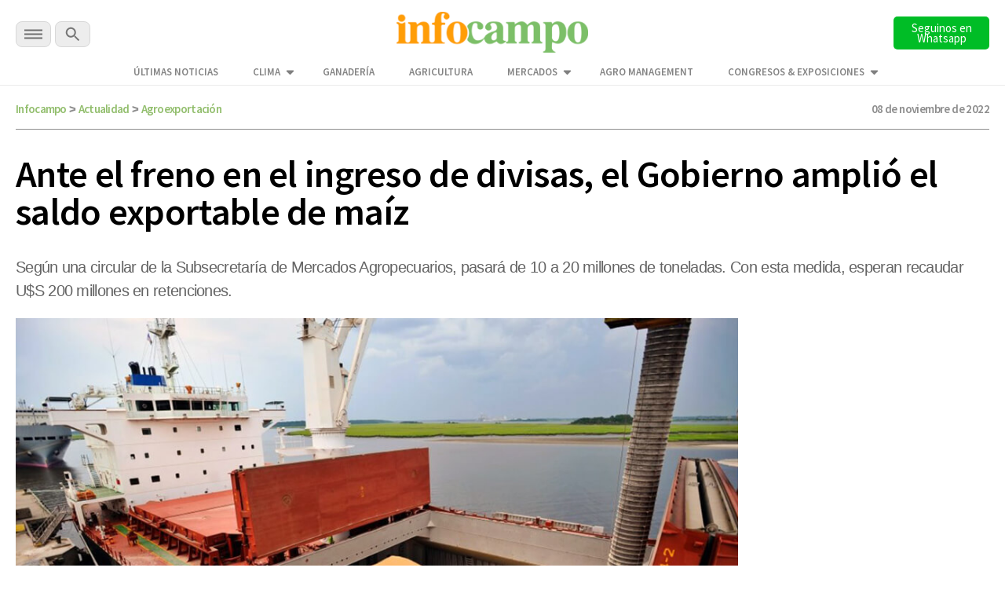

--- FILE ---
content_type: text/html; charset=UTF-8
request_url: https://www.infocampo.com.ar/ante-el-freno-en-el-ingreso-de-divisas-el-gobierno-amplio-el-saldo-de-exportable-de-maiz/
body_size: 17477
content:

<!doctype html>

<!--[if lt IE 7]><html lang="es-AR" class="no-js lt-ie9 lt-ie8 lt-ie7"><![endif]-->
<!--[if (IE 7)&!(IEMobile)]><html lang="es-AR" class="no-js lt-ie9 lt-ie8"><![endif]-->
<!--[if (IE 8)&!(IEMobile)]><html lang="es-AR" class="no-js lt-ie9"><![endif]-->
<!--[if gt IE 8]><!--> <html lang="es-AR" class="no-js"><!--<![endif]-->

  <head>
    <title>      
      Ante el freno en el ingreso de divisas, el Gobierno amplió el saldo exportable de maíz | Infocampo  
    </title>

    <script src="https://analytics.ahrefs.com/analytics.js" data-key="WiDEQ/Wu8raQ6XZG39Y1UQ" async></script>

    <meta charset="utf-8">
    <meta name="google-site-verification" content="DIsacFfuDhD2osPfdjEgdijaUEriw6NSIrAg5Y3WH5s" />
    <meta http-equiv="X-UA-Compatible" content="IE=edge">    

     <!-- Global site tag (gtag.js) - Google Analytics -->
    <script async src="https://www.googletagmanager.com/gtag/js?id=G-5FLW8TL60S"></script>
    <script>
      window.dataLayer = window.dataLayer || [];
      function gtag(){dataLayer.push(arguments);}
      gtag('js', new Date());

      gtag('config', 'UA-2090318-1');      
      gtag('config', 'G-5FLW8TL60S');
      setTimeout("gtag('event', 'NoBounce', {'event_label':'Over 30 seconds'})",30000);
    </script>

    <!-- Event snippet for Página vista Discover conversion page -->
    <script>
      gtag('event', 'conversion', {'send_to': 'AW-989224665/o5wVCPuuq9kCENm92dcD'});
    </script> 

    <!-- Google tag (gtag.js) --> 
    <script async src="https://www.googletagmanager.com/gtag/js?id=AW-10948178798"></script> 
    <script> window.dataLayer = window.dataLayer || []; function gtag(){dataLayer.push(arguments);} gtag('js', new Date()); 
      gtag('config', 'AW-10948178798'); 
    </script>   

    <!-- Google tag (gtag.js) -->
    <script async src="https://www.googletagmanager.com/gtag/js?id=AW-11318386169"></script>
    <script>
      window.dataLayer = window.dataLayer || [];
      function gtag(){dataLayer.push(arguments);}
      gtag('js', new Date());

      gtag('config', 'AW-11318386169');
    </script>

    <!-- Event snippet for Page Views conversion page -->
    <script>
      gtag('event', 'conversion', {'send_to': 'AW-11318386169/qknbCM39leAYEPm7g5Uq'});
    </script>       
    

    <meta name="HandheldFriendly" content="True">
    <meta name="MobileOptimized" content="320">
    <meta name="viewport" content="width=device-width, initial-scale=1"/>

    <script type="application/ld+json">
      {
        "@context": "http://schema.org",
        "@type": "Organization",
        "name": "INFOCAMPO",
        "url": "https://www.infocampo.com.ar",
        "address": "https://www.infocampo.com.ar",
        "sameAs": [
          "https://www.facebook.com/Infocampo/",
          "https://twitter.com/infocampoweb",
          "https://www.instagram.com/infocampo/",
          "https://www.linkedin.com/showcase/infocampo/"
        ]
      }
    </script>

    
<!-- Refresh -->
<!-- Actualidad -->
<meta http-equiv="refresh" content="1200"/><!-- //Refresh -->

        <link rel="apple-touch-icon" sizes="180x180" href="https://www.infocampo.com.ar/wp-content/themes/infocampo/apple-touch-icon.png">
    <link rel="icon" type="image/png" sizes="32x32" href="https://www.infocampo.com.ar/wp-content/themes/infocampo/favicon-32x32.png">
    <link rel="icon" type="image/png" sizes="16x16" href="https://www.infocampo.com.ar/wp-content/themes/infocampo/favicon-16x16.png">
    <link rel="mask-icon" href="https://www.infocampo.com.ar/wp-content/themes/infocampo/safari-pinned-tab.svg" color="#00ac9e">
    <!--
    <link rel="manifest" href="https://www.infocampo.com.ar/wp-content/themes/infocampo/site.webmanifest">
    <meta name="msapplication-TileColor" content="#7CBF68">
    <meta name="theme-color" content="#7CBF68">
    -->
    <link rel="pingback" href="https://www.infocampo.com.ar/xmlrpc.php">

    
    
<!-- Search Engine Optimization by Rank Math PRO - https://rankmath.com/ -->
<meta name="description" content="Según una circular de la Subsecretaría de Mercados Agropecuarios, pasará de 10 a 20 millones de toneladas. Con esta medida, esperan recaudar U$S 200 millones en retenciones."/>
<meta name="robots" content="follow, index, max-snippet:-1, max-video-preview:-1, max-image-preview:large"/>
<link rel="canonical" href="https://www.infocampo.com.ar/ante-el-freno-en-el-ingreso-de-divisas-el-gobierno-amplio-el-saldo-de-exportable-de-maiz/" />
<meta property="og:locale" content="es_ES" />
<meta property="og:type" content="article" />
<meta property="og:title" content="Ante el freno en el ingreso de divisas, el Gobierno amplió el saldo exportable de maíz | Infocampo" />
<meta property="og:description" content="Según una circular de la Subsecretaría de Mercados Agropecuarios, pasará de 10 a 20 millones de toneladas. Con esta medida, esperan recaudar U$S 200 millones en retenciones." />
<meta property="og:url" content="https://www.infocampo.com.ar/ante-el-freno-en-el-ingreso-de-divisas-el-gobierno-amplio-el-saldo-de-exportable-de-maiz/" />
<meta property="og:site_name" content="Infocampo" />
<meta property="article:tag" content="agroexportación" />
<meta property="article:tag" content="divisas" />
<meta property="article:tag" content="maíz" />
<meta property="article:tag" content="sequía" />
<meta property="article:tag" content="Volumen de equilibrio" />
<meta property="article:section" content="Actualidad" />
<meta property="og:updated_time" content="2022-11-08T18:50:39-03:00" />
<meta property="og:image" content="https://www.infocampo.com.ar/wp-content/uploads/2020/04/exportacion-granos-pandemia-coronavirus-infocampo.jpg" />
<meta property="og:image:secure_url" content="https://www.infocampo.com.ar/wp-content/uploads/2020/04/exportacion-granos-pandemia-coronavirus-infocampo.jpg" />
<meta property="og:image:width" content="1000" />
<meta property="og:image:height" content="570" />
<meta property="og:image:alt" content="puerto granos" />
<meta property="og:image:type" content="image/jpeg" />
<meta property="article:published_time" content="2022-11-08T18:22:12-03:00" />
<meta property="article:modified_time" content="2022-11-08T18:50:39-03:00" />
<meta name="twitter:card" content="summary_large_image" />
<meta name="twitter:title" content="Ante el freno en el ingreso de divisas, el Gobierno amplió el saldo exportable de maíz | Infocampo" />
<meta name="twitter:description" content="Según una circular de la Subsecretaría de Mercados Agropecuarios, pasará de 10 a 20 millones de toneladas. Con esta medida, esperan recaudar U$S 200 millones en retenciones." />
<meta name="twitter:image" content="https://www.infocampo.com.ar/wp-content/uploads/2020/04/exportacion-granos-pandemia-coronavirus-infocampo.jpg" />
<meta name="twitter:label1" content="Written by" />
<meta name="twitter:data1" content="infocampo" />
<meta name="twitter:label2" content="Time to read" />
<meta name="twitter:data2" content="1 minuto" />
<script type="application/ld+json" class="rank-math-schema-pro">{"@context":"https://schema.org","@graph":[{"@type":["Organization","Person"],"@id":"https://www.infocampo.com.ar/#person","name":"Infocampo","url":"https://www.infocampo.com.ar"},{"@type":"WebSite","@id":"https://www.infocampo.com.ar/#website","url":"https://www.infocampo.com.ar","name":"Infocampo","publisher":{"@id":"https://www.infocampo.com.ar/#person"},"inLanguage":"es-AR"},{"@type":"ImageObject","@id":"https://www.infocampo.com.ar/wp-content/uploads/2020/04/exportacion-granos-pandemia-coronavirus-infocampo.jpg","url":"https://www.infocampo.com.ar/wp-content/uploads/2020/04/exportacion-granos-pandemia-coronavirus-infocampo.jpg","width":"1000","height":"570","caption":"puerto granos","inLanguage":"es-AR"},{"@type":"WebPage","@id":"https://www.infocampo.com.ar/ante-el-freno-en-el-ingreso-de-divisas-el-gobierno-amplio-el-saldo-de-exportable-de-maiz/#webpage","url":"https://www.infocampo.com.ar/ante-el-freno-en-el-ingreso-de-divisas-el-gobierno-amplio-el-saldo-de-exportable-de-maiz/","name":"Ante el freno en el ingreso de divisas, el Gobierno ampli\u00f3 el saldo exportable de ma\u00edz | Infocampo","datePublished":"2022-11-08T18:22:12-03:00","dateModified":"2022-11-08T18:50:39-03:00","isPartOf":{"@id":"https://www.infocampo.com.ar/#website"},"primaryImageOfPage":{"@id":"https://www.infocampo.com.ar/wp-content/uploads/2020/04/exportacion-granos-pandemia-coronavirus-infocampo.jpg"},"inLanguage":"es-AR"},{"@type":"Person","@id":"https://www.infocampo.com.ar/author/infocampo/","name":"infocampo","url":"https://www.infocampo.com.ar/author/infocampo/","image":{"@type":"ImageObject","@id":"https://www.infocampo.com.ar/wp-content/uploads/2022/12/favicon-125x125.png","url":"https://www.infocampo.com.ar/wp-content/uploads/2022/12/favicon-125x125.png","caption":"infocampo","inLanguage":"es-AR"}},{"@type":"NewsArticle","headline":"Ante el freno en el ingreso de divisas, el Gobierno ampli\u00f3 el saldo exportable de ma\u00edz | Infocampo","datePublished":"2022-11-08T18:22:12-03:00","dateModified":"2022-11-08T18:50:39-03:00","articleSection":"Actualidad","author":{"@id":"https://www.infocampo.com.ar/author/infocampo/","name":"infocampo"},"publisher":{"@id":"https://www.infocampo.com.ar/#person"},"description":"Seg\u00fan una circular de la Subsecretar\u00eda de Mercados Agropecuarios, pasar\u00e1 de 10 a 20 millones de toneladas. Con esta medida, esperan recaudar U$S 200 millones en retenciones.","copyrightYear":"2022","copyrightHolder":{"@id":"https://www.infocampo.com.ar/#person"},"name":"Ante el freno en el ingreso de divisas, el Gobierno ampli\u00f3 el saldo exportable de ma\u00edz | Infocampo","@id":"https://www.infocampo.com.ar/ante-el-freno-en-el-ingreso-de-divisas-el-gobierno-amplio-el-saldo-de-exportable-de-maiz/#richSnippet","isPartOf":{"@id":"https://www.infocampo.com.ar/ante-el-freno-en-el-ingreso-de-divisas-el-gobierno-amplio-el-saldo-de-exportable-de-maiz/#webpage"},"image":{"@id":"https://www.infocampo.com.ar/wp-content/uploads/2020/04/exportacion-granos-pandemia-coronavirus-infocampo.jpg"},"inLanguage":"es-AR","mainEntityOfPage":{"@id":"https://www.infocampo.com.ar/ante-el-freno-en-el-ingreso-de-divisas-el-gobierno-amplio-el-saldo-de-exportable-de-maiz/#webpage"}}]}</script>
<!-- /Plugin Rank Math WordPress SEO -->

<link rel='dns-prefetch' href='//code.jquery.com' />
<link rel="alternate" type="application/rss+xml" title="Infocampo &raquo; Feed" href="https://www.infocampo.com.ar/feed/" />
<link rel="alternate" type="application/rss+xml" title="Infocampo &raquo; RSS de los comentarios" href="https://www.infocampo.com.ar/comments/feed/" />
<link rel='stylesheet' id='slb_core-css' href='https://www.infocampo.com.ar/wp-content/plugins/simple-lightbox/client/css/app.css' type='text/css' media='all' />
<link rel='stylesheet' id='bones-stylesheet-css' href='https://www.infocampo.com.ar/wp-content/themes/infocampo/library/css/style.css' type='text/css' media='all' />
<!--[if lt IE 9]>
<link rel='stylesheet' id='bones-ie-only-css' href='https://www.infocampo.com.ar/wp-content/themes/infocampo/library/css/ie.css' type='text/css' media='all' />
<![endif]-->
<script type="text/javascript" src="//code.jquery.com/jquery-3.6.0.min.js" id="infocampo-jquery-js"></script>
<script type="text/javascript" src="https://www.infocampo.com.ar/wp-includes/js/jquery/jquery.min.js" id="jquery-core-js"></script>
<script type="text/javascript" src="https://www.infocampo.com.ar/wp-includes/js/jquery/jquery-migrate.min.js" id="jquery-migrate-js"></script>
<script type="text/javascript" src="https://www.infocampo.com.ar/wp-content/themes/infocampo/library/js/libs/modernizr.custom.min.js" id="bones-modernizr-js"></script>
<link rel="https://api.w.org/" href="https://www.infocampo.com.ar/wp-json/" /><link rel="alternate" type="application/json" href="https://www.infocampo.com.ar/wp-json/wp/v2/posts/481508" /><link rel='shortlink' href='https://www.infocampo.com.ar/?p=481508' />
<link rel="alternate" type="application/json+oembed" href="https://www.infocampo.com.ar/wp-json/oembed/1.0/embed?url=https%3A%2F%2Fwww.infocampo.com.ar%2Fante-el-freno-en-el-ingreso-de-divisas-el-gobierno-amplio-el-saldo-de-exportable-de-maiz%2F" />
<link rel="alternate" type="text/xml+oembed" href="https://www.infocampo.com.ar/wp-json/oembed/1.0/embed?url=https%3A%2F%2Fwww.infocampo.com.ar%2Fante-el-freno-en-el-ingreso-de-divisas-el-gobierno-amplio-el-saldo-de-exportable-de-maiz%2F&#038;format=xml" />
<style type="text/css" id="custom-background-css">
body.custom-background { background-color: #ffffff; }
</style>
	<link rel="icon" href="https://www.infocampo.com.ar/wp-content/uploads/2022/12/cropped-favicon-32x32.png" sizes="32x32" />
<link rel="icon" href="https://www.infocampo.com.ar/wp-content/uploads/2022/12/cropped-favicon-192x192.png" sizes="192x192" />
<link rel="apple-touch-icon" href="https://www.infocampo.com.ar/wp-content/uploads/2022/12/cropped-favicon-180x180.png" />
<meta name="msapplication-TileImage" content="https://www.infocampo.com.ar/wp-content/uploads/2022/12/cropped-favicon-270x270.png" />
		<style type="text/css" id="wp-custom-css">
			        .cotizacion_value {
            display: flex;
            flex-wrap: wrap;
            background: #f5f5f5;
            padding: 15px;
            border-radius: 8px;
            box-shadow: 0 2px 10px rgba(0, 0, 0, 0.1);
            max-width: 400px;
            font-family: Arial, sans-serif;
        }
        .tile.is-parent {
            display: flex;
            align-items: center;
            width: 100%;
        }
        .tile.is-4 {
            flex: 40%;
            font-weight: bold;
            font-size: 1.2em;
        }
        .tile.is-8 {
            flex: 60%;
            display: flex;
            justify-content: space-between;
        }
        .tile.is-child {
            padding: 10px;
        }
        .title {
            color: #333;
        }
        .topic {
            font-size: 0.9em;
            color: #666;
        }
        .value {
            font-size: 1.5em;
            font-weight: bold;
            color: #27ae60;
        }		</style>
		
    

    <script src="https://www.infocampo.com.ar/wp-content/themes/infocampo/js/checkDevices.js"></script>

    <script src="https://www.infocampo.com.ar/wp-content/themes/infocampo/js/lazy-images.js"></script>   
    
    <link rel='stylesheet' href='https://www.infocampo.com.ar/wp-content/themes/infocampo/estilos.css' type='text/css' media='all' />
  

    
   


      <link href="https://www.infocampo.com.ar/wp-content/themes/infocampo/css/perfect-scrollbar.css" type="text/css" rel="stylesheet"  media='all' />
      <script src="https://www.infocampo.com.ar/wp-content/themes/infocampo/js/perfect-scrollbar.js"></script>
      <script src="https://www.infocampo.com.ar/wp-content/themes/infocampo/js/jquery.scrollbar.js"></script>

    <script src='https://www.infocampo.com.ar/wp-content/themes/infocampo/js/extras.js' type="text/javascript"></script>


        <script src='https://www.infocampo.com.ar/wp-content/themes/infocampo/js/single.js' type="text/javascript"></script>
    
    
    <!-- Facebook Pixel Code -->
    <script>
    !function(f,b,e,v,n,t,s)
    {if(f.fbq)return;n=f.fbq=function(){n.callMethod?
    n.callMethod.apply(n,arguments):n.queue.push(arguments)};
    if(!f._fbq)f._fbq=n;n.push=n;n.loaded=!0;n.version='2.0';
    n.queue=[];t=b.createElement(e);t.async=!0;
    t.src=v;s=b.getElementsByTagName(e)[0];
    s.parentNode.insertBefore(t,s)}(window, document,'script',
    'https://connect.facebook.net/en_US/fbevents.js');
    fbq('init', '1755091531325017');
    fbq('track', 'PageView');
    </script>
    <noscript><img height="1" width="1" style="display:none"
    src="https://www.facebook.com/tr?id=1755091531325017&ev=PageView&noscript=1"
    /></noscript>
    <!-- End Facebook Pixel Code -->    

    <!-- Begin comScore Tag -->
    <script>
      var _comscore = _comscore || [];
      _comscore.push({ c1: "2", c2: "6906400" });
      (function() {
        var s = document.createElement("script"), el = document.getElementsByTagName("script")[0]; s.async = true;
        s.src = (document.location.protocol == "https:" ? "https://sb" : "http://b") + ".scorecardresearch.com/beacon.js";
        el.parentNode.insertBefore(s, el);
      })();
    </script>
    <noscript>
      <img src="https://sb.scorecardresearch.com/p?c1=2&c2=6906400&cv=2.0&cj=1" />
    </noscript>
    <!-- End comScore Tag -->

    <script>
      $(document).ready(function() {

        $('.inreadBox .close').click(function() {
          $('.inreadBox').slideUp();
        });

        var offsetX = 10;
        $(window).scroll(function() {  
          if ($(this).scrollTop() > offsetX) {
            $('.main-menu .goHome').addClass('active');
          } else {
            $('.main-menu .goHome').removeClass('active');
          }
        });     

      })
    </script>

    <style>
    #new-push { display:none; position:fixed; width: 100%; height: 100%; top: 0; bottom: 0; left:  0; right:  0; z-index: 999999999; }
    #push { overflow:hidden; height:0px; display:none; position:relative;  align-items: center; justify-content: center;}
    #push #gpt-interstitial-desktop { width:100%; }
    .inreadBox { position:relative; clear:both; padding-top:20px;}
    .inreadBox .close { position:absolute; top:2px; right:2px; font-size:26px; font-weight:500; cursor:pointer; z-index:999; }
    </style>

    <link rel="preconnect" href="https://fonts.googleapis.com">
    <link rel="preconnect" href="https://fonts.gstatic.com" crossorigin>
    <link href="https://fonts.googleapis.com/css2?family=Roboto+Slab:wght@300;400;500;700&family=Source+Sans+Pro:wght@300;400;600;700&display=swap" rel="stylesheet">      
    
    <link href="https://www.infocampo.com.ar/wp-content/themes/infocampo/css/general.css?ver=1.0" type="text/css" rel="stylesheet"  media='all' />
    <link href="https://www.infocampo.com.ar/wp-content/themes/infocampo/css/header.css" type="text/css" rel="stylesheet"  media='all' />
    <link href="https://www.infocampo.com.ar/wp-content/themes/infocampo/css/footer.css" type="text/css" rel="stylesheet"  media='all' />

    <link href="https://www.infocampo.com.ar/wp-content/themes/infocampo/css/upgrade_styles.css" type="text/css" rel="stylesheet"  media='all' />

    <script src='https://www.googletagservices.com/tag/js/gpt.js'></script>

    <script>

      var hayBanner = false;

      var interstitialAd = {};

      var gptadslots = [];
      var googletag = googletag || {cmd:[]};

      googletag.cmd.push(function() {

                

        if (!isMobile()) {

          googletag.defineSlot('/22655206621/Infocampo.com.ar/interstitial_desktop', ['fluid', [1,1],[900,506], [800,600]], 'interstitial-desktop')
            .addService(googletag.pubads()); 

          googletag.defineSlot('/22655206621/Infocampo.com.ar/sticky_banner_superior', [[728,90],[950,90],[960,90]], 'sticky_banner_superior')
                                 .addService(googletag.pubads());             

          googletag.defineSlot('/22655206621/Infocampo.com.ar/sticky_banner_inferior', [[728,90],[950,90],[960,90]], 'sticky_banner_inferior')
                                 .addService(googletag.pubads());  

          googletag.pubads().addEventListener('slotRenderEnded', function(event) {
            if(!event.isEmpty && event.slot.getSlotElementId()=="sticky_banner_inferior") {
              $('body').addClass('active');
              hayBanner = true;
            }
          });

          googletag.pubads().addEventListener('slotRenderEnded', function(event) {
            if(!event.isEmpty && event.slot.getSlotElementId()=="sticky_banner_superior") {
              $('#stickyunit').show();
            }
          });                                 

          googletag.pubads().addEventListener('slotRenderEnded', function(event) {
            if(!event.isEmpty && event.slot.getSlotElementId()=="interstitial-desktop") {

              $('#interstitial_mobile').hide();

              interstitialAd = {
                desaparece: document.location.href.indexOf("desaparece") > 0,
                wh: Math.max(document.documentElement.clientHeight,
                      window.innerHeight || 0)
              };

              interstitialAd.height = function() {
                "use strict";
                $('#push').height( $(window).height() );                    
              };

              interstitialAd.closer = function() {
                $('#new-push').remove();
              }                  

              setTimeout( function(){                            
                  $('#new-push').remove();
              },30000);

              var adWidth = event.size[0];
              var adHeight = event.size[1];
              var adSlot = document.getElementById(event.slot.getSlotElementId());
              adSlot.style.position = "relative";
              
              interstitialAd.push = document.getElementById("push");
              interstitialAd.push.style.backgroundColor = "white";
              interstitialAd.push.style.display = "flex";

              setTimeout( function(){                          
                interstitialAd.newpush = document.getElementById("new-push");              
                interstitialAd.newpush.style.display = "block";
              },1000);                   
            
              interstitialAd.height();                  
            }
          });      

        } else { 

          googletag.defineSlot('/22655206621/Infocampo.com.ar/sticky_mobile_superior', [[300,50],[320,50]], 'sticky_mobile_superior')
                                 .addService(googletag.pubads());             

          googletag.defineSlot('/22655206621/Infocampo.com.ar/sticky_mobile_inferior', [[300,50],[320,50]], 'sticky_mobile_inferior')
                                 .addService(googletag.pubads()); 

          googletag.pubads().addEventListener('slotRenderEnded', function(event) {
            if(!event.isEmpty && event.slot.getSlotElementId()=="sticky_mobile_superior") {
              $('body').addClass('active');
              hayBanner = true;
            }
          });                                  

          googletag.pubads().addEventListener('slotRenderEnded', function(event) {
            if(!event.isEmpty && event.slot.getSlotElementId()=="sticky_mobile_inferior") {
              $('#stickyunit').show();
            }
          });           

          googletag.defineSlot('/22655206621/Infocampo.com.ar/intersticial_mobile', ['fluid',[1,1],[300,250],[300,600]], 'interstitial_mobile')
                                 .addService(googletag.pubads());          

          googletag.pubads().addEventListener('slotRenderEnded', function(event) {
            if(!event.isEmpty && event.slot.getSlotElementId() == "interstitial_mobile") {

              $('#interstitial-desktop').hide();

              interstitialAd = {
                desaparece: document.location.href.indexOf("desaparece") > 0,
                wh: Math.max(document.documentElement.clientHeight,
                      window.innerHeight || 0)
              };


              interstitialAd.height = function() {
                "use strict";
                $('#push').height( $(window).height() );                
              };

              interstitialAd.closer = function() {
                  $('#new-push').remove();                  
              }              

              setTimeout( function(){
                  $('#new-push').remove();
              },15000);

              var adWidth = event.size[0];
              var adHeight = event.size[1];
              var adSlot = document.getElementById(event.slot.getSlotElementId());
              adSlot.style.position = "relative";

              window.scrollTo(0,0);

              interstitialAd.push = document.getElementById("push");
              interstitialAd.push.style.backgroundColor = "white";
              interstitialAd.push.style.display = "flex";

              interstitialAd.newpush = document.getElementById("new-push");              
              interstitialAd.newpush.style.display = "block";                

              interstitialAd.height();              
            }            
          });          

        }/* Si no es mobile */

                  

        var pageConfig = {
            allowOverlayExpansion: true,
            allowPushExpansion: true,
            sandbox: true
        };
        googletag.pubads().setSafeFrameConfig(pageConfig);

        
        googletag.pubads().setTargeting('Categorias_Infocampo',['actualidad']);
        googletag.pubads().enableSingleRequest();
        googletag.pubads().collapseEmptyDivs();
        googletag.pubads().setCentering(true);
        
        <!--  -->
      
        googletag.enableServices(); 

      });    

      $(document).on('click', '.the_wrap .close', function() {
        $('#stickyunit').hide();            
      });   

      $(window).scroll(function(e){            

          if (!hayBanner) {
            return;
          }           
          var $el = $('body');           
          
          if ($(this).scrollTop() > 2000 ){               
            $el.removeClass('active');
          }
          if ($(this).scrollTop() < 2000){              
            $el.addClass('active');
          } 
      }); 
      
    </script>

    <style>
      #new-push { display:none; position:fixed; width: 100%; height: 100%; top: 0; bottom: 0; left:  0; right:  0; z-index: 999999999; }
      #push { overflow:hidden; height:0px; display:none; position:relative;  align-items: center; justify-content: center;}
      #push #gpt-interstitial-desktop { width:100%; }
      .inreadBox { position:relative; clear:both; padding-top:20px;}
      .inreadBox .close { position:absolute; top:2px; right:2px; font-size:26px; font-weight:500; cursor:pointer; z-index:999; }  
    </style>  

  </head>


  <body class="post-template-default single single-post postid-481508 single-format-standard custom-background" >

    <div id="fb-root"></div>
    <script>(function(d, s, id) {
      var js, fjs = d.getElementsByTagName(s)[0];
      if (d.getElementById(id)) return;
      js = d.createElement(s); js.id = id;
      js.src = "//connect.facebook.net/es_LA/sdk.js#xfbml=1&version=v2.7";
      fjs.parentNode.insertBefore(js, fjs);
    }(document, 'script', 'facebook-jssdk'));</script>  	

  <!-- Google Tag Manager (noscript) -->
  <noscript><iframe src="https://www.googletagmanager.com/ns.html?id=GTM-P6F2SQK"
  height="0" width="0" style="display:none;visibility:hidden"></iframe></noscript>
  <!-- End Google Tag Manager (noscript) -->


    
        <div id="new-push">
      <div id="push">
        <div style="min-width: 200px;position:absolute; top:0; left:50%; transform:translateX(-50%); z-index:99">
          <span>Publicidad</span>
          <a onclick='interstitialAd.closer()' style="cursor:pointer;" class="scrollBaja">Cerrar X</a>
        </div>

        <div id='interstitial-desktop'>
            <script>
              if (!isMobile()) {
                googletag.cmd.push(function() { googletag.display('interstitial-desktop'); });
              }
            </script>
        </div>
        <div class="bannerMobile" style="width:100%;">
            <div id='interstitial_mobile'>
              <script>
              if (isMobile()) {
                googletag.cmd.push(function() { googletag.display('interstitial_mobile'); });
              }
              </script>
            </div>
        </div>
      </div>
    </div>  
      

    <div class="top-bar-banner">        
      <div id="sticky_banner_superior">
        <script>
        if (!isMobile()) {          
            googletag.cmd.push(function() { 
              googletag.display('sticky_banner_superior'); 
            });
        }
        </script>
      </div>  

      <div id="sticky_mobile_superior">
        <script>
        if (isMobile()) {          
            googletag.cmd.push(function() { 
              googletag.display('sticky_mobile_superior'); 
            });
        }
        </script>
      </div>        
    </div>    

    <div class="top-bar">
      <div class="wrapper">
        <div class="top-bar-content flex-div">
          <div class="secciones-search">
            <div id="menu-trigger" class="menu-btn">
              <img  alt="INFOCAMPO: Noticias del campo en el momento justo." src="https://www.infocampo.com.ar/wp-content/themes/infocampo/images/svg/menu-btn.svg">

            </div>  
            <div class="buscar">              
              <a class="busca"><img alt="INFOCAMPO: Noticias del campo en el momento justo." src="https://www.infocampo.com.ar/wp-content/themes/infocampo/images/svg/search-btn.svg"></a>              
            </div>                      
          </div>
          <div class="logo">
            <a href="/"><img alt="INFOCAMPO: Noticias del campo en el momento justo." src="https://www.infocampo.com.ar/wp-content/themes/infocampo/images/logo-nuevo.png" /></a>
          </div>
          <div class="newsletter-button">
            <a href="https://whatsapp.com/channel/0029Vb9jRCsKwqSZkH7exT2d" target="_blank">
              <button type="button" id="newsletter" class="search-btn font_ssp" style="background-color:#00bd26">Seguinos en Whatsapp</button>
            </a>
          </div>
        </div>

        <div class="wrapper-menu-extra">
          <ul class="menu-extra">
            <li id="menu-item-534069" class="menu-item menu-item-type-post_type menu-item-object-page menu-item-534069"><a href="https://www.infocampo.com.ar/ultimas-noticias/" class="font_ssp">Últimas Noticias</a></li>
<li id="menu-item-557964" class="menu-item menu-item-type-post_type menu-item-object-page menu-item-has-children menu-item-557964"><a href="https://www.infocampo.com.ar/clima/" class="font_ssp">Clima</a>
<ul class="sub-menu">
	<li id="menu-item-558136" class="menu-item menu-item-type-post_type menu-item-object-page menu-item-558136"><a href="https://www.infocampo.com.ar/clima/buenos-aires/" class="font_ssp">Buenos Aires</a></li>
	<li id="menu-item-562255" class="submenu-trigger menu-item menu-item-type-custom menu-item-object-custom menu-item-has-children menu-item-562255"><a href="#" class="font_ssp">Región Centro</a>
	<ul class="sub-menu">
		<li id="menu-item-562257" class="menu-item menu-item-type-post_type menu-item-object-page menu-item-562257"><a href="https://www.infocampo.com.ar/clima/cordoba/" class="font_ssp">Córdoba</a></li>
		<li id="menu-item-562258" class="menu-item menu-item-type-post_type menu-item-object-page menu-item-562258"><a href="https://www.infocampo.com.ar/clima/entre-rios/" class="font_ssp">Entre Ríos</a></li>
		<li id="menu-item-562256" class="menu-item menu-item-type-post_type menu-item-object-page menu-item-562256"><a href="https://www.infocampo.com.ar/clima/santa-fe/" class="font_ssp">Santa Fe</a></li>
	</ul>
</li>
	<li id="menu-item-562246" class="submenu-trigger menu-item menu-item-type-custom menu-item-object-custom menu-item-has-children menu-item-562246"><a href="#" class="font_ssp">Región Cuyo</a>
	<ul class="sub-menu">
		<li id="menu-item-562250" class="menu-item menu-item-type-post_type menu-item-object-page menu-item-562250"><a href="https://www.infocampo.com.ar/clima/mendoza/" class="font_ssp">Mendoza</a></li>
		<li id="menu-item-562247" class="menu-item menu-item-type-post_type menu-item-object-page menu-item-562247"><a href="https://www.infocampo.com.ar/clima/la-rioja/" class="font_ssp">La Rioja</a></li>
		<li id="menu-item-562251" class="menu-item menu-item-type-post_type menu-item-object-page menu-item-562251"><a href="https://www.infocampo.com.ar/clima/san-luis/" class="font_ssp">San Luis</a></li>
		<li id="menu-item-562252" class="menu-item menu-item-type-post_type menu-item-object-page menu-item-562252"><a href="https://www.infocampo.com.ar/clima/san-juan/" class="font_ssp">San Juan</a></li>
	</ul>
</li>
	<li id="menu-item-558146" class="submenu-trigger menu-item menu-item-type-custom menu-item-object-custom menu-item-has-children menu-item-558146"><a href="#" class="font_ssp">Región NEA</a>
	<ul class="sub-menu">
		<li id="menu-item-558147" class="menu-item menu-item-type-post_type menu-item-object-page menu-item-558147"><a href="https://www.infocampo.com.ar/clima/chaco/" class="font_ssp">Chaco</a></li>
		<li id="menu-item-558148" class="menu-item menu-item-type-post_type menu-item-object-page menu-item-558148"><a href="https://www.infocampo.com.ar/clima/corrientes/" class="font_ssp">Corrientes</a></li>
		<li id="menu-item-558149" class="menu-item menu-item-type-post_type menu-item-object-page menu-item-558149"><a href="https://www.infocampo.com.ar/clima/formosa/" class="font_ssp">Formosa</a></li>
		<li id="menu-item-558150" class="menu-item menu-item-type-post_type menu-item-object-page menu-item-558150"><a href="https://www.infocampo.com.ar/clima/misiones/" class="font_ssp">Misiones</a></li>
	</ul>
</li>
	<li id="menu-item-558137" class="submenu-trigger menu-item menu-item-type-custom menu-item-object-custom menu-item-has-children menu-item-558137"><a href="#" class="font_ssp">Región NOA</a>
	<ul class="sub-menu">
		<li id="menu-item-558140" class="menu-item menu-item-type-post_type menu-item-object-page menu-item-558140"><a href="https://www.infocampo.com.ar/clima/catamarca/" class="font_ssp">Catamarca</a></li>
		<li id="menu-item-558141" class="menu-item menu-item-type-post_type menu-item-object-page menu-item-558141"><a href="https://www.infocampo.com.ar/clima/jujuy/" class="font_ssp">Jujuy</a></li>
		<li id="menu-item-558142" class="menu-item menu-item-type-post_type menu-item-object-page menu-item-558142"><a href="https://www.infocampo.com.ar/clima/la-rioja/" class="font_ssp">La Rioja</a></li>
		<li id="menu-item-558143" class="menu-item menu-item-type-post_type menu-item-object-page menu-item-558143"><a href="https://www.infocampo.com.ar/clima/salta/" class="font_ssp">Salta</a></li>
		<li id="menu-item-558144" class="menu-item menu-item-type-post_type menu-item-object-page menu-item-558144"><a href="https://www.infocampo.com.ar/clima/santiago-del-estero/" class="font_ssp">Santiago del Estero</a></li>
		<li id="menu-item-558145" class="menu-item menu-item-type-post_type menu-item-object-page menu-item-558145"><a href="https://www.infocampo.com.ar/clima/tucuman/" class="font_ssp">Tucumán</a></li>
	</ul>
</li>
	<li id="menu-item-562262" class="submenu-trigger menu-item menu-item-type-custom menu-item-object-custom menu-item-has-children menu-item-562262"><a href="#" class="font_ssp">Región Patagonia</a>
	<ul class="sub-menu">
		<li id="menu-item-562265" class="menu-item menu-item-type-post_type menu-item-object-page menu-item-562265"><a href="https://www.infocampo.com.ar/clima/chubut/" class="font_ssp">Chubut</a></li>
		<li id="menu-item-562263" class="menu-item menu-item-type-post_type menu-item-object-page menu-item-562263"><a href="https://www.infocampo.com.ar/clima/la-pampa/" class="font_ssp">La Pampa</a></li>
		<li id="menu-item-562264" class="menu-item menu-item-type-post_type menu-item-object-page menu-item-562264"><a href="https://www.infocampo.com.ar/clima/neuquen/" class="font_ssp">Neuquén</a></li>
		<li id="menu-item-562266" class="menu-item menu-item-type-post_type menu-item-object-page menu-item-562266"><a href="https://www.infocampo.com.ar/clima/santa-cruz/" class="font_ssp">Santa Cruz</a></li>
	</ul>
</li>
</ul>
</li>
<li id="menu-item-534063" class="menu-item menu-item-type-taxonomy menu-item-object-category menu-item-534063"><a href="https://www.infocampo.com.ar/category/ganaderia/" class="font_ssp">Ganadería</a></li>
<li id="menu-item-534061" class="menu-item menu-item-type-taxonomy menu-item-object-category menu-item-534061"><a href="https://www.infocampo.com.ar/category/agricultura/" class="font_ssp">Agricultura</a></li>
<li id="menu-item-534065" class="menu-item menu-item-type-taxonomy menu-item-object-category menu-item-has-children menu-item-534065"><a href="https://www.infocampo.com.ar/category/mercados-y-empresas/" class="font_ssp">Mercados</a>
<ul class="sub-menu">
	<li id="menu-item-582130" class="menu-item menu-item-type-taxonomy menu-item-object-category menu-item-582130"><a href="https://www.infocampo.com.ar/category/precio-del-girasol/" class="font_ssp">Precio del Girasol</a></li>
	<li id="menu-item-582127" class="menu-item menu-item-type-taxonomy menu-item-object-post_tag menu-item-582127"><a href="https://www.infocampo.com.ar/tag/precio-del-maiz/" class="font_ssp">Precio del maíz</a></li>
	<li id="menu-item-582124" class="menu-item menu-item-type-taxonomy menu-item-object-post_tag menu-item-582124"><a href="https://www.infocampo.com.ar/tag/precio-de-la-soja/" class="font_ssp">Precio de la soja</a></li>
	<li id="menu-item-582128" class="menu-item menu-item-type-taxonomy menu-item-object-category menu-item-582128"><a href="https://www.infocampo.com.ar/category/precio-del-sorgo/" class="font_ssp">Precio del Sorgo</a></li>
	<li id="menu-item-582126" class="menu-item menu-item-type-taxonomy menu-item-object-post_tag menu-item-582126"><a href="https://www.infocampo.com.ar/tag/precio-del-trigo/" class="font_ssp">Precio del trigo</a></li>
</ul>
</li>
<li id="menu-item-591067" class="menu-item menu-item-type-custom menu-item-object-custom menu-item-591067"><a href="https://www.youtube.com/watch?v=ar82lD7QYEM" class="font_ssp">Agro Management</a></li>
<li id="menu-item-553119" class="menu-item menu-item-type-custom menu-item-object-custom menu-item-has-children menu-item-553119"><a href="#" class="font_ssp">CONGRESOS &#038; EXPOSICIONES</a>
<ul class="sub-menu">
	<li id="menu-item-553577" class="menu-item menu-item-type-taxonomy menu-item-object-category menu-item-553577"><a href="https://www.infocampo.com.ar/category/eventos/aapresid/" class="font_ssp">Congreso Aapresid</a></li>
	<li id="menu-item-553582" class="menu-item menu-item-type-taxonomy menu-item-object-category menu-item-553582"><a href="https://www.infocampo.com.ar/category/eventos/acsoja/" class="font_ssp">Acsoja</a></li>
	<li id="menu-item-553575" class="menu-item menu-item-type-taxonomy menu-item-object-category menu-item-553575"><a href="https://www.infocampo.com.ar/category/a-todo-trigo/" class="font_ssp">A Todo Trigo</a></li>
	<li id="menu-item-553586" class="menu-item menu-item-type-taxonomy menu-item-object-category menu-item-553586"><a href="https://www.infocampo.com.ar/category/eventos/expoagro/" class="font_ssp">Expoagro</a></li>
	<li id="menu-item-558078" class="menu-item menu-item-type-taxonomy menu-item-object-category menu-item-558078"><a href="https://www.infocampo.com.ar/category/eventos/la-rural/" class="font_ssp">La Rural</a></li>
</ul>
</li>
                     
          </ul>          
        </div>
                
      </div>

      <div id="buscador">
        <form action="/" method="get" name="formBusqueda">
          <input type="text" name="s" id="campoBusqueda" autofocus="true" placeholder="Buscar en Infocampo...">          
          <input type="submit" value="buscar" >
        </form>
      </div>

    </div>

    <!-- main-navigation-->
    <div class="main-navigation">
      <div class="wrapper-navigation">
        <div class="top-bar-navigation">
          <div class="logo-navigation flex-center">
            <a href="/"><img src="https://www.infocampo.com.ar/wp-content/themes/infocampo/images/svg/logo-white.svg"></a>
          </div>
          <div class="close-navigation">
            <img src="https://www.infocampo.com.ar/wp-content/themes/infocampo/images/svg/close-navigation.svg">
          </div>
        </div>
        <div class="search-navigation">
          <div id="buscador">
            <form action="/" method="get" name="formBusqueda" class="clearfix">
              <input type="text" name="s" id="campoBusqueda" autofocus="true" placeholder="Buscar en Infocampo...">          
              <input type="submit" value="buscar" class="font_ssp" >
            </form>
          </div>          
        </div>
        <div class="navigation-banner">
          <div class="navigation">
            <div class="air">
              <div class="the-menus">
                <div class="menu-secciones">
                  <h2 class="font_rs">Secciones</h2>
                  <ul>
                    <li id="menu-item-482764" class="menu-item menu-item-type-taxonomy menu-item-object-category current-post-ancestor current-menu-parent current-post-parent menu-item-482764"><a href="https://www.infocampo.com.ar/category/actualidad/" class="font_rs">Actualidad</a></li>
<li id="menu-item-529566" class="menu-item menu-item-type-taxonomy menu-item-object-category menu-item-529566"><a href="https://www.infocampo.com.ar/category/agricultura/" class="font_rs">Agricultura</a></li>
<li id="menu-item-581927" class="menu-item menu-item-type-taxonomy menu-item-object-category menu-item-581927"><a href="https://www.infocampo.com.ar/category/animales-de-compania/" class="font_rs">Animales de compañía</a></li>
<li id="menu-item-529563" class="menu-item menu-item-type-taxonomy menu-item-object-category menu-item-529563"><a href="https://www.infocampo.com.ar/category/clima/" class="font_rs">Clima</a></li>
<li id="menu-item-529565" class="menu-item menu-item-type-taxonomy menu-item-object-category menu-item-529565"><a href="https://www.infocampo.com.ar/category/ganaderia/" class="font_rs">Ganadería</a></li>
<li id="menu-item-482768" class="menu-item menu-item-type-taxonomy menu-item-object-category menu-item-482768"><a href="https://www.infocampo.com.ar/category/mercados-y-empresas/" class="font_rs">Mercados y empresas</a></li>
<li id="menu-item-532189" class="menu-item menu-item-type-taxonomy menu-item-object-category menu-item-532189"><a href="https://www.infocampo.com.ar/category/tierra-de-historias/" class="font_rs">Tierra de Historias</a></li>
<li id="menu-item-556856" class="menu-item menu-item-type-taxonomy menu-item-object-category menu-item-556856"><a href="https://www.infocampo.com.ar/category/ellas/" class="font_rs">Ellas</a></li>
<li id="menu-item-553771" class="menu-item menu-item-type-taxonomy menu-item-object-category menu-item-553771"><a href="https://www.infocampo.com.ar/category/eventos/agroactiva/" class="font_rs">Agroactiva</a></li>
<li id="menu-item-553578" class="menu-item menu-item-type-taxonomy menu-item-object-category menu-item-553578"><a href="https://www.infocampo.com.ar/category/eventos/aapresid/" class="font_rs">Congreso Aapresid</a></li>
<li id="menu-item-571418" class="menu-item menu-item-type-taxonomy menu-item-object-category menu-item-571418"><a href="https://www.infocampo.com.ar/category/eventos/expoagro/" class="font_rs">Expoagro</a></li>
<li id="menu-item-553580" class="menu-item menu-item-type-taxonomy menu-item-object-category menu-item-553580"><a href="https://www.infocampo.com.ar/category/a-todo-trigo/" class="font_rs">A Todo Trigo</a></li>
                     
                  </ul>                  
                </div>
                <div class="menu-categorias">
                  <h2 class="font_rs">Categorías</h2>
                  <ul>
                    <li id="menu-item-482769" class="menu-item menu-item-type-taxonomy menu-item-object-category menu-item-482769"><a href="https://www.infocampo.com.ar/category/agricultura/" class="font_ssp">Agricultura</a></li>
<li id="menu-item-556930" class="menu-item menu-item-type-taxonomy menu-item-object-category menu-item-556930"><a href="https://www.infocampo.com.ar/category/alquimistas/" class="font_ssp">Alquimistas</a></li>
<li id="menu-item-538250" class="menu-item menu-item-type-taxonomy menu-item-object-category menu-item-538250"><a href="https://www.infocampo.com.ar/category/clima/" class="font_ssp">Clima</a></li>
<li id="menu-item-538251" class="menu-item menu-item-type-taxonomy menu-item-object-category menu-item-538251"><a href="https://www.infocampo.com.ar/category/el-campo-y-vos/" class="font_ssp">El campo y vos</a></li>
<li id="menu-item-482774" class="menu-item menu-item-type-taxonomy menu-item-object-category menu-item-482774"><a href="https://www.infocampo.com.ar/category/huerta/" class="font_ssp">Huerta en casa</a></li>
<li id="menu-item-482775" class="menu-item menu-item-type-taxonomy menu-item-object-category menu-item-482775"><a href="https://www.infocampo.com.ar/category/maquinarias/" class="font_ssp">Maquinarias</a></li>
<li id="menu-item-538253" class="menu-item menu-item-type-taxonomy menu-item-object-category menu-item-538253"><a href="https://www.infocampo.com.ar/category/motores/" class="font_ssp">Motores</a></li>
                                                                                              
                  </ul>                  
                </div>
              </div>
              <div class="navigation-clima">
                <h2 class="font_rs">Clima</h2>
                
                <div class="nota-clima">
                  <div class="imagen flex-center">
                    <a href="https://www.infocampo.com.ar/riesgo-climatico-el-resto-del-verano-tendria-un-balance-hidrico-negativo-para-los-cultivos/"><img src="https://www.infocampo.com.ar/wp-content/uploads/2025/10/clima-nina-2-450x257.jpg"></a>
                  </div>
                  <div class="titulo">
                    <h3><a href="https://www.infocampo.com.ar/riesgo-climatico-el-resto-del-verano-tendria-un-balance-hidrico-negativo-para-los-cultivos/" class="font_ssp">Riesgo climático: el resto del verano tendría un balance hídrico negativo para los cultivos</a></h3>
                    <span><a href="https://www.infocampo.com.ar/riesgo-climatico-el-resto-del-verano-tendria-un-balance-hidrico-negativo-para-los-cultivos/"><img src="https://www.infocampo.com.ar/wp-content/themes/infocampo/images/svg/arrow-link-white.svg"></a></span>
                  </div>
                </div>
                              </div>
            </div>
          </div>
          <div class="banner">
            <div id='300x600_menu'>
              <script>
                if (!isMobile()) {
                  googletag.cmd.push(function() {
                    gptadslots.push(googletag.defineSlot('/22655206621/Infocampo.com.ar/300x600_menu', [[300,600]], '300x600_menu').addService(googletag.pubads()));                  
                  });
                  googletag.cmd.push(function() { googletag.display('300x600_menu'); });
                }
              </script>
            </div>            
          </div>
        </div>   
        <div class="redes">
            <a target="_blank" href="https://www.dopplerpages.com/it.admin-5B7F4/infocampo-newsletter"><img src="https://www.infocampo.com.ar/wp-content/themes/infocampo/images/svg/social-email.svg"></a>
            <a target="_blank" href="https://www.facebook.com/Infocampo"><img src="https://www.infocampo.com.ar/wp-content/themes/infocampo/images/svg/social-facebook.svg"></a>
            <a target="_blank" href="https://twitter.com/infocampoweb"><img src="https://www.infocampo.com.ar/wp-content/themes/infocampo/images/svg/social-twitter.svg"></a>
            <a target="_blank" href="https://www.instagram.com/infocampo/"><img src="https://www.infocampo.com.ar/wp-content/themes/infocampo/images/svg/social-telegram.svg"></a>
            <a target="_blank" href="https://www.youtube.com/infocampotvonline"><img src="https://www.infocampo.com.ar/wp-content/themes/infocampo/images/svg/social-youtube.svg"></a>
            <a target="_blank" href="https://www.linkedin.com/company/infocampo/"><img src="https://www.infocampo.com.ar/wp-content/themes/infocampo/images/svg/social-linkedin.svg"></a>
        </div>     
      </div>      
    </div>

<div id="container">

	<div class="wrapper">


		<div class="seccion_block">
			<div class="titular breadcrumb">
				<h3><a href="/" class="font_ssp">Infocampo</a> > <a href="https://www.infocampo.com.ar/category/actualidad/" class="font_ssp">Actualidad</a> > <a href=https://www.infocampo.com.ar/tag/agroexportacion/ class="font_ssp">Agroexportación </a> <span class="fecha font_ssp">08 de noviembre de 2022 </span></h3>
			</div>		
		</div>

		<div class="bloque_superior_nota">
			<h1 class="font_ssp">Ante el freno en el ingreso de divisas, el Gobierno amplió el saldo exportable de maíz</h1>
			<h2>Según una circular de la Subsecretaría de Mercados Agropecuarios, pasará de 10 a 20 millones de toneladas. Con esta medida, esperan recaudar U$S 200 millones en retenciones.</h2>
		</div>

		
		<div class="seccion_top clearfix">		
			<div class="notas-top">

										

				<div id="laNota" class="nota">	

										
					<div class="imagen ">					
											
						<img src="https://www.infocampo.com.ar/wp-content/uploads/2020/04/exportacion-granos-pandemia-coronavirus-infocampo.jpg" alt="puerto granos">
						<span></span>
											
					</div>		

										
					<div class="boxAutor">
						<div class="imagen">
							<img src="https://www.infocampo.com.ar/wp-content/uploads/2022/12/favicon-150x150.png" width="150" height="150" srcset="https://www.infocampo.com.ar/wp-content/uploads/2022/12/favicon-450x450.png 2x" alt="infocampo" class="avatar avatar-150 wp-user-avatar wp-user-avatar-150 alignnone photo" />						</div>
						<div class="datos">							
							<div class="nombre font_ssp">Por <a href="https://www.infocampo.com.ar/author/infocampo/">Infocampo</a></div>
							<div class="apellido font_ssp"><a href="https://www.infocampo.com.ar/author/infocampo/"></a></div>			
							
							<div class="redes">
																<a href="/cdn-cgi/l/email-protection#bbd2d5ddd4fbd2d5ddd4d8dad6cbd495d8d4d695dac9"><i class="fa-solid fa-envelope"></i></a>
																								<a href="https://instagram.com/infocampo" target="_blank"><i class="fa-brands fa-instagram"></i></a>
															</div>							
						</div>
					</div>
					

					<div class="content">													

						<div class="contenidoNota">
							<p><span style="font-weight: 400;">El Gobierno nacional <strong>amplió el volumen de equilibrio del maíz</strong> correspondiente a la campaña 2022/23 en <strong>10 millones de tonelada</strong>s. </span></p>
<p><span style="font-weight: 400;">De esta manera, quedó fijado en 20 millones de toneladas, de acuerdo a la Circular 05/2022, publicada por la <strong>Subsecretaría de Mercados Agropecuario</strong>s. </span></p><div class='inreadBox'>
  <div class='banner'>
    <div class='inread'> 
      <div id='inread_desktop'>
        <script data-cfasync="false" src="/cdn-cgi/scripts/5c5dd728/cloudflare-static/email-decode.min.js"></script><script>
          if (!isMobile()) {
            googletag.cmd.push(function() {
              gptadslots.push(googletag.defineSlot('/22655206621/Infocampo.com.ar/inread_desktop', ['fluid',[1,1],[300,250],[300,600],[640,480],[600,120],[728,90]], 'inread_desktop').addService(googletag.pubads()));});
            googletag.cmd.push(function() { googletag.display('inread_desktop'); });
          }
        </script>
      </div>
    </div> 
  </div> 
  <div class='banner-mobile flex-center only-mobile'>
    <div class='inread-mobile'>
      <div id='inread_mobile'>
        <script>
          if (isMobile()) {
            googletag.cmd.push(function() {
              gptadslots.push(googletag.defineSlot('/22655206621/Infocampo.com.ar/inread_mobile', [[300,100],[300,250]], 'inread_mobile').addService(googletag.pubads()));});
            googletag.cmd.push(function() { googletag.display('inread_mobile'); });
          }
        </script>
      </div>
    </div>
  </div> 
</div> 

<p>La medida se conoce tras el<strong><a href="https://www.infocampo.com.ar/el-post-dolar-soja-octubre-marco-la-menor-liquidacion-de-divisas-en-2-anos-y-medio/" target="_blank" rel="noopener"> flojo ingreso de divisas registrado durante el pasado mes de octubre</a>, </strong>con un acumulado de U$S 1.217,3 millones.</p>
<p>Esta cifra representó un <strong>retroceso del 85% con respecto a los U$S 8.120 millones del mes previo</strong> -con el impulso que representó el &#8220;dólar soja&#8221;- y un 49% menos si se comparan con los U$S 2.416,6 millones facturados en octubre del año pasado.</p>
<p>En este escenario también pesan las <strong>menores previsiones de exportación de trigo</strong>, a partir de la fuerte reducción en las previsiones de cosecha, a causa de la sequía.</p>
<p><strong>MIRA</strong>: <strong><a href="https://www.infocampo.com.ar/el-clima-juega-su-partido-en-el-negocio-del-trigo-y-mantiene-a-los-precios-locales-al-alza/" target="_blank" rel="noopener">El clima juega su partido en el negocio del trigo y mantiene a los precios locales al alza</a></strong></p>
<p><span style="font-weight: 400;">“Se hace saber al sector exportador, que de acuerdo a lo normado por la Resolución 276/2021 del ex Ministerio de Agricultura, que para el maíz de la campaña 2022/23, <strong>el volumen de equilibrio se fija en 20 millones de toneladas</strong>”, señaló el documento. </span></p>
<h2><strong>LOS NÚMEROS DEL MAÍZ</strong></h2>
<p>Según pudo averiguar <strong>Infocampo</strong> a partir de consultas con fuentes del sector exportador, en la práctica se podrán registrar 9 millones de toneladas en los próximos días. &#8220;Con esto nos iremos a 18 millones de toneladas, es <strong>maíz</strong> para embarcar entre abril de 2023 y marzo de 2024&#8243;, reconocieron.</p>
<p>Esta ampliación no representará ingresos de divisas para la economía, porque solo ingresarán pagos anticipados de derechos de exportación. Según los privados, el cálculo arroja que las arcas fiscales r<strong>ecibirán el equivalente en pesos a U$S 200 millones</strong>.</p>
<p><span style="font-weight: 400;">La oficialización de las <strong>Declaraciones Juradas de Venta al Exterior</strong> (DJVE) del cereal se harán efectivas a partir del miércoles 9 de noviembre. Al 3 de noviembre y de acuerdo a datos oficiales, las compras del cereal de la nueva campaña por parte de la industria y la exportación acumulan 8,99 millones de toneladas. </span></p>
</p>						</div>

					</div>
				</div>			
					

				<div class="share">
					<div class="icons flex-end">
						<span>Compartí esta nota</span>
						<a href="javascript:void(0);" onclick="window.open('https://api.whatsapp.com/send?text=https://www.infocampo.com.ar/ante-el-freno-en-el-ingreso-de-divisas-el-gobierno-amplio-el-saldo-de-exportable-de-maiz/', 'Facebook', 'toolbar=0, status=0, width=600, height=450');" target="_blank"><i class="fa-brands fa-whatsapp"></i></a><a href="javascript:void(0);" onclick="window.open('https://www.facebook.com/sharer/sharer.php?u=https://www.infocampo.com.ar/ante-el-freno-en-el-ingreso-de-divisas-el-gobierno-amplio-el-saldo-de-exportable-de-maiz/', 'Facebook', 'toolbar=0, status=0, width=600, height=450');" target="_blank"><i class="fa-brands fa-facebook"></i></a><a  href="javascript:void(0);" onclick="window.open('https://twitter.com/intent/tweet?text=Ante%20el%20freno%20en%20el%20ingreso%20de%20divisas,%20el%20Gobierno%20amplió%20el%20saldo%20exportable%20de%20maíz&amp;url=https://www.infocampo.com.ar/ante-el-freno-en-el-ingreso-de-divisas-el-gobierno-amplio-el-saldo-de-exportable-de-maiz/&amp;via=Infocampoweb', 'Twitter', 'toolbar=0, status=0, width=600, height=450');" target="_blank"><i class="fa-brands fa-x-twitter"></i></a><div class="printfriendly pf-button  pf-alignleft">
                    <a href="#" rel="nofollow" onclick="window.print(); return false;" title="Printer Friendly, PDF & Email">
                    <img src="https://cdn.printfriendly.com/icons/printfriendly-icon-lg.png" alt="Print Friendly, PDF & Email" class="pf-button-img" style="width: 25px;height: 25px;"  /><span id="printfriendly-text2" class="pf-button-text"> </span>
                    </a>
                </div>					</div>
				</div>	

				<!-- -->
				<div class="alertas-wsp">
					<div class="a-wsp-container">
						<h3 class="h3-a-icon">
							<span class="gb-icon">
								<svg aria-hidden="true" role="img" height="1em" width="1em" viewBox="0 0 448 512" xmlns="http://www.w3.org/2000/svg"><path fill="currentColor" d="M380.9 97.1C339 55.1 283.2 32 223.9 32c-122.4 0-222 99.6-222 222 0 39.1 10.2 77.3 29.6 111L0 480l117.7-30.9c32.4 17.7 68.9 27 106.1 27h.1c122.3 0 224.1-99.6 224.1-222 0-59.3-25.2-115-67.1-157zm-157 341.6c-33.2 0-65.7-8.9-94-25.7l-6.7-4-69.8 18.3L72 359.2l-4.4-7c-18.5-29.4-28.2-63.3-28.2-98.2 0-101.7 82.8-184.5 184.6-184.5 49.3 0 95.6 19.2 130.4 54.1 34.8 34.9 56.2 81.2 56.1 130.5 0 101.8-84.9 184.6-186.6 184.6zm101.2-138.2c-5.5-2.8-32.8-16.2-37.9-18-5.1-1.9-8.8-2.8-12.5 2.8-3.7 5.6-14.3 18-17.6 21.8-3.2 3.7-6.5 4.2-12 1.4-32.6-16.3-54-29.1-75.5-66-5.7-9.8 5.7-9.1 16.3-30.3 1.8-3.7.9-6.9-.5-9.7-1.4-2.8-12.5-30.1-17.1-41.2-4.5-10.8-9.1-9.3-12.5-9.5-3.2-.2-6.9-.2-10.6-.2-3.7 0-9.7 1.4-14.8 6.9-5.1 5.6-19.4 19-19.4 46.3 0 27.3 19.9 53.7 22.6 57.4 2.8 3.7 39.1 59.7 94.8 83.8 35.2 15.2 49 16.5 66.6 13.9 10.7-1.6 32.8-13.4 37.4-26.4 4.6-13 4.6-24.1 3.2-26.4-1.3-2.5-5-3.9-10.5-6.6z"></path></svg>
							</span>
						</h3>
						<div>
							<h3 class="h3-a-text">Sumate a nuestro canal de Whatsapp</h3>
							<p>🌾 ¿Querés estar siempre informado? Seguinos en WhatsApp y recibí alertas personalizadas del campo, al instante. 
							<br><strong>¡Mantente al tanto de las últimas noticias y actualizaciones en tiempo real!</strong></p>
							<p></p>
							<p class="empty"></p>
							<div><button class="a-wsp-button" style="all:unset;font-family:Helvetica,Arial,sans-serif;display:inline-block;max-width:100%;white-space:nowrap;overflow:hidden;text-overflow:ellipsis;background-color:#026451;color:#fff;font-size:15px;border-radius:12px;padding:0 20px;font-weight:bold;height:50px;cursor:pointer;line-height:50px;text-align:center;margin:0;text-decoration:none;">SUMATE</button></div>
							<script type="text/javascript">
							    $(".a-wsp-button").click(function () {
							        window.open('https://whatsapp.com/channel/0029Vb9jRCsKwqSZkH7exT2d?utm_source=IC&utm_medium=notas');
							    });								
							</script>
						</div>
					</div>
				</div>
				<!-- -->					

				<div class="seccion_block seguir-leyendo">
					<div class="titular">
						<h3 class="font_ssp">Seguí leyendo:</h3>
					</div>
					<ul>
					<li><a href="https://www.infocampo.com.ar/deterioro-los-fertilizantes-estan-en-fase-alcista-y-ponen-en-jaque-la-rentabilidad-de-los-cereales/" rel="bookmark" title="Deterioro: los fertilizantes están en fase alcista y ponen en jaque la rentabilidad de los cereales" rel="nofollow">Deterioro: los fertilizantes están en fase alcista y ponen en jaque la rentabilidad de los cereales</a></li><li><a href="https://www.infocampo.com.ar/alerta-en-el-maiz-el-norte-de-santa-fe-ya-sufre-ataques-tempranos-de-gusanos-cogolleros/" rel="bookmark" title="Alerta en el maíz: el norte de Santa Fe ya sufre ataques tempranos de gusanos cogolleros" rel="nofollow">Alerta en el maíz: el norte de Santa Fe ya sufre ataques tempranos de gusanos cogolleros</a></li>					</ul>
				</div>	

				<div class="seccion_block temas-relacionados">
					<div class="titular">
						<h3 class="font_ssp">Temas relacionados:</h3>
					</div>
					<div class="etiquetas">
						<a href="https://www.infocampo.com.ar/tag/agroexportacion/" rel="tag">agroexportación</a><a href="https://www.infocampo.com.ar/tag/divisas/" rel="tag">divisas</a><a href="https://www.infocampo.com.ar/tag/maiz/" rel="tag">maíz</a><a href="https://www.infocampo.com.ar/tag/sequia/" rel="tag">sequía</a><a href="https://www.infocampo.com.ar/tag/volumen-de-equilibrio/" rel="tag">Volumen de equilibrio</a>					</div>
				</div>						
						
			</div><!-- .notas-top -->

			<div class="banner_right">
				<div class="cont">					
	          		<div id='300x600_nota_1'>
			          	<script>
			          		if (!isMobile()) {
		 						googletag.cmd.push(function() {gptadslots.push(googletag.defineSlot('/22655206621/Infocampo.com.ar/300x600_nota_1', [[1,1],[300,250],[300,600],[160,600],[120,600],[240,400]], '300x600_nota_1').addService(googletag.pubads()));	          			
		        				});
			            		googletag.cmd.push(function() { googletag.display('300x600_nota_1'); });
			          		}
			          	</script>
	          		</div>									
				</div>	

				<div class="cont">					
	          		<div id='300x250_nota_1'>
			          	<script>
			          		if (!isMobile()) {
		 						googletag.cmd.push(function() {gptadslots.push(googletag.defineSlot('/22655206621/Infocampo.com.ar/300x250_nota_1', [[1,1],[300,250],[250,250],[200,200]], '300x250_nota_1').addService(googletag.pubads()));	          			
		        				});
			            		googletag.cmd.push(function() { googletag.display('300x250_nota_1'); });
			          		}
			          	</script>
	          		</div>									
				</div>	

				<div class="cont">					
	          		<div id='300x600_nota_2'>
			          	<script>
			          		if (!isMobile()) {
		 						googletag.cmd.push(function() {gptadslots.push(googletag.defineSlot('/22655206621/Infocampo.com.ar/300x600_nota_2', [[1,1],[300,250],[300,600],[160,600],[120,600],[240,400]], '300x600_nota_2').addService(googletag.pubads()));	          			
		        				});
			            		googletag.cmd.push(function() { googletag.display('300x600_nota_2'); });
			          		}
			          	</script>
	          		</div>									
				</div>							
			</div>					

		</div>	<!-- section_top -->

		<div class="section_bottom clearfix">
			<div class="seccion_block notas_relacionadas not-actualidad">				
				<div class="titular">
					<h3 class="font_ssp">Notas relacionadas de <a href="https://www.infocampo.com.ar/category/actualidad/" class="font_ssp">Actualidad</a></h3>
				</div>
				<div class="mas_noticias">					
					<div class="notas">
        <div class="nota">
          <div class="contenido">
            <div class="imagen">                                     
              <a href="https://www.infocampo.com.ar/por-primera-vez-en-muchos-anos-este-gobierno-no-le-da-ni-le-va-a-dar-la-espalda-al-agro/">
                <img class="lazy" src="https://www.infocampo.com.ar/wp-content/themes/infocampo/images/preload.svg" data-src="https://www.infocampo.com.ar/wp-content/uploads/2025/11/adorni-sra-160-anos-450x257.png" alt="">
              </a>
            </div>                                                  
            <div class="texto data">
              <h2><a href="https://www.infocampo.com.ar/por-primera-vez-en-muchos-anos-este-gobierno-no-le-da-ni-le-va-a-dar-la-espalda-al-agro/" class="font_ssp">“Por primera vez en muchos años, este gobierno no le da ni le va a dar la espalda al agro”</a></h2>
              <div class="author-data"><span>Por <a href="https://www.infocampo.com.ar/author/infocampo/">infocampo</a></span></div>
            </div>                  
          </div>              
        </div>
        <div class="nota">
          <div class="contenido">
            <div class="imagen">                                     
              <a href="https://www.infocampo.com.ar/encuesta-nacional-el-pollo-tiene-una-alta-imagen-positiva-en-los-consumidores-argentinos/">
                <img class="lazy" src="https://www.infocampo.com.ar/wp-content/themes/infocampo/images/preload.svg" data-src="https://www.infocampo.com.ar/wp-content/uploads/2019/04/carne-de-pollos-300x171.jpg" alt="carne de pollo infocampo">
              </a>
            </div>                                                  
            <div class="texto data">
              <h2><a href="https://www.infocampo.com.ar/encuesta-nacional-el-pollo-tiene-una-alta-imagen-positiva-en-los-consumidores-argentinos/" class="font_ssp">Encuesta nacional: el pollo tiene una alta imagen positiva en los consumidores argentinos</a></h2>
              <div class="author-data"><span>Por <a href="https://www.infocampo.com.ar/author/infocampo/">infocampo</a></span></div>
            </div>                  
          </div>              
        </div>
        <div class="nota">
          <div class="contenido">
            <div class="imagen">                                     
              <a href="https://www.infocampo.com.ar/sancor-busca-oxigeno-presento-a-la-justicia-su-plan-de-salvataje-y-pidio-una-audiencia-urgente/">
                <img class="lazy" src="https://www.infocampo.com.ar/wp-content/themes/infocampo/images/preload.svg" data-src="https://www.infocampo.com.ar/wp-content/uploads/2025/10/sancor1-450x256.jpg" alt="">
              </a>
            </div>                                                  
            <div class="texto data">
              <h2><a href="https://www.infocampo.com.ar/sancor-busca-oxigeno-presento-a-la-justicia-su-plan-de-salvataje-y-pidio-una-audiencia-urgente/" class="font_ssp">Sancor busca oxígeno: presentó a la Justicia su plan de salvataje y pidió una audiencia urgente</a></h2>
              <div class="author-data"><span>Por <a href="https://www.infocampo.com.ar/author/infocampo/">infocampo</a></span></div>
            </div>                  
          </div>              
        </div></div><div class="notas">
        <div class="nota">
          <div class="contenido">
            <div class="imagen">                                     
              <a href="https://www.infocampo.com.ar/los-nanofertilizantes-en-la-busqueda-de-la-sustentabilidad-un-salto-en-eficiencia-en-trigos-y-maices-de-entre-rios/">
                <img class="lazy" src="https://www.infocampo.com.ar/wp-content/themes/infocampo/images/preload.svg" data-src="https://www.infocampo.com.ar/wp-content/uploads/2025/12/trigo-450x256.jpg" alt="">
              </a>
            </div>                                                  
            <div class="texto data">
              <h2><a href="https://www.infocampo.com.ar/los-nanofertilizantes-en-la-busqueda-de-la-sustentabilidad-un-salto-en-eficiencia-en-trigos-y-maices-de-entre-rios/" class="font_ssp">Nanofertilizantes y sustentabilidad: un &#8220;salto en eficiencia&#8221; en trigos y maíces de Entre Ríos</a></h2>
              <div class="author-data"><span>Por <a href="https://www.infocampo.com.ar/author/infocampo/">infocampo</a></span></div>
            </div>                  
          </div>              
        </div>
        <div class="nota">
          <div class="contenido">
            <div class="imagen">                                     
              <a href="https://www.infocampo.com.ar/dia-internacional-de-la-mujer-rural-no-solo-trabajan-la-tierra-la-transforman/">
                <img class="lazy" src="https://www.infocampo.com.ar/wp-content/themes/infocampo/images/preload.svg" data-src="https://www.infocampo.com.ar/wp-content/uploads/2023/03/Las-mujeres-se-haran-visibles-en-la-Capital-Nacional-de-los-Agronegocios-1-e1677854140650-450x256.jpeg" alt="">
              </a>
            </div>                                                  
            <div class="texto data">
              <h2><a href="https://www.infocampo.com.ar/dia-internacional-de-la-mujer-rural-no-solo-trabajan-la-tierra-la-transforman/" class="font_ssp">Día Internacional de la Mujer Rural: “No solo trabajan la tierra, la transforman”</a></h2>
              <div class="author-data"><span>Por <a href="https://www.infocampo.com.ar/author/infocampo/">infocampo</a></span></div>
            </div>                  
          </div>              
        </div>
        <div class="nota">
          <div class="contenido">
            <div class="imagen">                                     
              <a href="https://www.infocampo.com.ar/perros-asilvestrados-un-drama-que-desespera-en-tierra-del-fuego-ahora-atacan-tambien-a-bovinos/">
                <img class="lazy" src="https://www.infocampo.com.ar/wp-content/themes/infocampo/images/preload.svg" data-src="https://www.infocampo.com.ar/wp-content/uploads/2026/01/perros-asilvestrados-450x257.png" alt="">
              </a>
            </div>                                                  
            <div class="texto data">
              <h2><a href="https://www.infocampo.com.ar/perros-asilvestrados-un-drama-que-desespera-en-tierra-del-fuego-ahora-atacan-tambien-a-bovinos/" class="font_ssp">Perros asilvestrados, un drama que desespera en Tierra del Fuego: ahora atacan también a bovinos</a></h2>
              <div class="author-data"><span>Por <a href="https://www.infocampo.com.ar/author/juan-martinez-dodda/">Juan Martínez Dodda</a></span></div>
            </div>                  
          </div>              
        </div></div>							
				</div>
			</div>


			<div class="banner-wide flex-center">
	          	<div id='920x100_nota_1'>
		          	<script>
		          		if (!isMobile()) {
	      					googletag.cmd.push(function() {
								gptadslots.push(googletag.defineSlot('/22655206621/Infocampo.com.ar/920x100_nota_1', [[728,90], [970,90], [970,250], [980,90], [1200,90], [1200,300]], '920x100_nota_1').addService(googletag.pubads())); 	          			
							});
		            		googletag.cmd.push(function() { googletag.display('920x100_nota_1'); });
		          		}
		          	</script>
	          	</div>							
			</div>			

			<div class="seccion_block notas_relacionadas">				
				<div class="titular">
					<h3 class="font_ssp">Actualidad del campo:</h3>
				</div>		
				<div class="mas_noticias">									
					<div class="notas">
        <div class="nota">
          <div class="contenido">
            <div class="imagen">                                     
              <a href="https://www.infocampo.com.ar/dolar-blue-ultima-cotizacion-y-su-impacto-en-el-agro-hoy-18-enero-2026/">
                <img class="lazy" src="https://www.infocampo.com.ar/wp-content/themes/infocampo/images/preload.svg" data-src="https://www.infocampo.com.ar/wp-content/uploads/2025/04/dolar-blue-450x300.jpg" alt="dolar blue">
              </a>
            </div>                                                  
            <div class="texto data">
              <h2><a href="https://www.infocampo.com.ar/dolar-blue-ultima-cotizacion-y-su-impacto-en-el-agro-hoy-18-enero-2026/" class="font_ssp">Dólar Blue: Última cotización y su impacto en el agro &#8211; Hoy 18 enero 2026</a></h2>
              <div class="author-data"><span>Por <a href="https://www.infocampo.com.ar/author/infocampo/">infocampo</a></span></div>
            </div>                  
          </div>              
        </div>
        <div class="nota">
          <div class="contenido">
            <div class="imagen">                                     
              <a href="https://www.infocampo.com.ar/a-la-ganaderia-de-la-patagonia-la-tenemos-que-dar-a-conocer-mas-nos-falta-un-poco-de-marketing/">
                <img class="lazy" src="https://www.infocampo.com.ar/wp-content/themes/infocampo/images/preload.svg" data-src="https://www.infocampo.com.ar/wp-content/uploads/2026/01/Nora-Baltuska-1-e1768597242713-450x256.jpeg" alt="">
              </a>
            </div>                                                  
            <div class="texto data">
              <h2><a href="https://www.infocampo.com.ar/a-la-ganaderia-de-la-patagonia-la-tenemos-que-dar-a-conocer-mas-nos-falta-un-poco-de-marketing/" class="font_ssp">“A la ganadería de la Patagonia la tenemos que dar a conocer más, nos falta un poco de marketing”</a></h2>
              <div class="author-data"><span>Por <a href="https://www.infocampo.com.ar/author/infocampo/">infocampo</a></span></div>
            </div>                  
          </div>              
        </div>
        <div class="nota">
          <div class="contenido">
            <div class="imagen">                                     
              <a href="https://www.infocampo.com.ar/riesgo-climatico-el-resto-del-verano-tendria-un-balance-hidrico-negativo-para-los-cultivos/">
                <img class="lazy" src="https://www.infocampo.com.ar/wp-content/themes/infocampo/images/preload.svg" data-src="https://www.infocampo.com.ar/wp-content/uploads/2025/10/clima-nina-2-450x257.jpg" alt="">
              </a>
            </div>                                                  
            <div class="texto data">
              <h2><a href="https://www.infocampo.com.ar/riesgo-climatico-el-resto-del-verano-tendria-un-balance-hidrico-negativo-para-los-cultivos/" class="font_ssp">Riesgo climático: el resto del verano tendría un balance hídrico negativo para los cultivos</a></h2>
              <div class="author-data"><span>Por <a href="https://www.infocampo.com.ar/author/infocampo/">infocampo</a></span></div>
            </div>                  
          </div>              
        </div></div><div class="notas">
        <div class="nota">
          <div class="contenido">
            <div class="imagen">                                     
              <a href="https://www.infocampo.com.ar/por-que-el-trigo-logro-una-cosecha-record-un-caso-testigo-en-el-corazon-triguero-del-sur-bonaerense/">
                <img class="lazy" src="https://www.infocampo.com.ar/wp-content/themes/infocampo/images/preload.svg" data-src="https://www.infocampo.com.ar/wp-content/uploads/2026/01/trigo-450x257.jpeg" alt="">
              </a>
            </div>                                                  
            <div class="texto data">
              <h2><a href="https://www.infocampo.com.ar/por-que-el-trigo-logro-una-cosecha-record-un-caso-testigo-en-el-corazon-triguero-del-sur-bonaerense/" class="font_ssp">¿Por qué el trigo logró una cosecha récord?: un caso testigo en el corazón triguero del sur bonaerense</a></h2>
              <div class="author-data"><span>Por <a href="https://www.infocampo.com.ar/author/infocampo/">infocampo</a></span></div>
            </div>                  
          </div>              
        </div>
        <div class="nota">
          <div class="contenido">
            <div class="imagen">                                     
              <a href="https://www.infocampo.com.ar/clima-en-cordoba-hoy-cual-es-el-pronostico-del-tiempo-segun-el-servicio-meteorologico-nacional-para-el-18-enero-2026/">
                <img class="lazy" src="https://www.infocampo.com.ar/wp-content/themes/infocampo/images/preload.svg" data-src="https://www.infocampo.com.ar/wp-content/uploads/2025/05/clima-en-cordoba-450x338.jpg" alt="clima en cordoba">
              </a>
            </div>                                                  
            <div class="texto data">
              <h2><a href="https://www.infocampo.com.ar/clima-en-cordoba-hoy-cual-es-el-pronostico-del-tiempo-segun-el-servicio-meteorologico-nacional-para-el-18-enero-2026/" class="font_ssp">Clima en Córdoba hoy: cuál es el pronóstico del tiempo según el servicio meteorológico nacional para el
 18 enero 2026</a></h2>
              <div class="author-data"><span>Por <a href="https://www.infocampo.com.ar/author/infocampo/">infocampo</a></span></div>
            </div>                  
          </div>              
        </div>
        <div class="nota">
          <div class="contenido">
            <div class="imagen">                                     
              <a href="https://www.infocampo.com.ar/clima-en-salta-hoy-cual-es-el-pronostico-del-tiempo-para-el-18-enero-2026/">
                <img class="lazy" src="https://www.infocampo.com.ar/wp-content/themes/infocampo/images/preload.svg" data-src="https://www.infocampo.com.ar/wp-content/uploads/2025/10/clima-en-salta-450x236.webp" alt="">
              </a>
            </div>                                                  
            <div class="texto data">
              <h2><a href="https://www.infocampo.com.ar/clima-en-salta-hoy-cual-es-el-pronostico-del-tiempo-para-el-18-enero-2026/" class="font_ssp">Clima en Salta hoy: cuál es el pronóstico del tiempo para el
 18 enero 2026</a></h2>
              <div class="author-data"><span>Por <a href="https://www.infocampo.com.ar/author/infocampo/">infocampo</a></span></div>
            </div>                  
          </div>              
        </div></div>							
				</div>
			</div>

			<div class="link_ver_mas flex-center">
				<a href="/category/actualidad/">
					<h2 class="font_ssp">Cargar más notas de actualidad</h2>
				</a>
			</div>			
		</div> <!-- section_bottom -->		
		
	</div> <!-- .wrapper -->	
</div>

  <footer>
    <div class="wrapper">

      <div class="footer-container">
        <div class="sociales">
          <a target="_blank" href="https://twitter.com/infocampoweb"><i class="fa-brands fa-x-twitter"></i></a>
          <a target="_blank" href="https://www.facebook.com/Infocampo"><i class="fa-brands fa-facebook"></i></a>
          <a target="_blank" href="https://www.instagram.com/infocampo/"><i class="fa-brands fa-square-instagram"></i></a>
          <a target="_blank" href="https://www.linkedin.com/company/infocampo/"><i class="fa-brands fa-linkedin-in"></i></a>
          <a target="_blank" href="https://www.youtube.com/infocampotvonline"><i class="fa-brands fa-youtube"></i></a>
        </div>
        <div class="logo">
          <a href="/"><img alt="INFOCAMPO: Noticias del campo en el momento justo." src="https://www.infocampo.com.ar/wp-content/themes/infocampo/images/logo-nuevo.png"></a>
        </div>
        <div class="newsletter-button">
            <a href="/privacidad">
              <button type="button" id="newsletter" class="search-btn font_ssp" style="background-color:#92be6d">Política de privacidad</button>
            </a>
        </div>
      </div>

      <div class="secciones">
        <div class="group clearfix">
          <ul>
              <li id="menu-item-535152" class="menu-item menu-item-type-post_type menu-item-object-page menu-item-535152"><a href="https://www.infocampo.com.ar/ultimas-noticias/" class="font_rs">Últimas Noticias Agropecuarias</a></li>
<li id="menu-item-535159" class="menu-item menu-item-type-taxonomy menu-item-object-category menu-item-535159"><a href="https://www.infocampo.com.ar/category/agricultura/" class="font_rs">Agricultura</a></li>
<li id="menu-item-581929" class="menu-item menu-item-type-taxonomy menu-item-object-category menu-item-581929"><a href="https://www.infocampo.com.ar/category/animales-de-compania/" class="font_rs">Animales de compañía</a></li>
<li id="menu-item-572482" class="menu-item menu-item-type-custom menu-item-object-custom menu-item-572482"><a href="https://www.infocampo.com.ar/tag/senasa/" class="font_rs">Senasa</a></li>
<li id="menu-item-572568" class="menu-item menu-item-type-custom menu-item-object-custom menu-item-572568"><a href="https://www.infocampo.com.ar/category/dolar/" class="font_rs">Cotización del dólar</a></li>
<li id="menu-item-574931" class="menu-item menu-item-type-taxonomy menu-item-object-category menu-item-574931"><a href="https://www.infocampo.com.ar/category/cotizacion-euro/" class="font_rs">Cotización del Euro</a></li>
<li id="menu-item-578266" class="menu-item menu-item-type-taxonomy menu-item-object-category menu-item-578266"><a href="https://www.infocampo.com.ar/category/cotizacion-del-real/" class="font_rs">Cotización del Real</a></li>
<li id="menu-item-535157" class="menu-item menu-item-type-taxonomy menu-item-object-category menu-item-535157"><a href="https://www.infocampo.com.ar/category/el-campo-y-vos/" class="font_rs">El campo y vos</a></li>
<li id="menu-item-535184" class="menu-item menu-item-type-taxonomy menu-item-object-category menu-item-535184"><a href="https://www.infocampo.com.ar/category/ellas/" class="font_rs">Ellas</a></li>
<li id="menu-item-535160" class="menu-item menu-item-type-taxonomy menu-item-object-category menu-item-535160"><a href="https://www.infocampo.com.ar/category/ganaderia/" class="font_rs">Ganadería</a></li>
<li id="menu-item-536875" class="menu-item menu-item-type-taxonomy menu-item-object-category menu-item-536875"><a href="https://www.infocampo.com.ar/category/huerta/" class="font_rs">Huerta en casa</a></li>
<li id="menu-item-536056" class="menu-item menu-item-type-taxonomy menu-item-object-category menu-item-536056"><a href="https://www.infocampo.com.ar/category/motores/" class="font_rs">Motores</a></li>
<li id="menu-item-535183" class="menu-item menu-item-type-taxonomy menu-item-object-category menu-item-535183"><a href="https://www.infocampo.com.ar/category/tierra-de-historias/" class="font_rs">Tierra de Historias</a></li>
<li id="menu-item-575656" class="menu-item menu-item-type-taxonomy menu-item-object-post_tag menu-item-575656"><a href="https://www.infocampo.com.ar/tag/lluvias/" class="font_rs">lluvias</a></li>
<li id="menu-item-558225" class="menu-item menu-item-type-post_type menu-item-object-page menu-item-558225"><a href="https://www.infocampo.com.ar/clima/" class="font_rs">Clima de hoy en Argentina</a></li>
<li id="menu-item-562273" class="menu-item menu-item-type-post_type menu-item-object-page menu-item-562273"><a href="https://www.infocampo.com.ar/clima/buenos-aires/" class="font_rs">Clima en Buenos Aires</a></li>
<li id="menu-item-562274" class="menu-item menu-item-type-post_type menu-item-object-page menu-item-562274"><a href="https://www.infocampo.com.ar/clima/cordoba/" class="font_rs">Clima en Córdoba</a></li>
<li id="menu-item-562275" class="menu-item menu-item-type-post_type menu-item-object-page menu-item-562275"><a href="https://www.infocampo.com.ar/clima/mendoza/" class="font_rs">Clima en Mendoza</a></li>
<li id="menu-item-572361" class="menu-item menu-item-type-taxonomy menu-item-object-post_tag menu-item-572361"><a href="https://www.infocampo.com.ar/tag/santa-fe/" class="font_rs">Noticias De Santa Fé</a></li>
<li id="menu-item-572358" class="menu-item menu-item-type-taxonomy menu-item-object-post_tag menu-item-572358"><a href="https://www.infocampo.com.ar/tag/cordoba/" class="font_rs">Noticias de Córdoba</a></li>
<li id="menu-item-575657" class="menu-item menu-item-type-taxonomy menu-item-object-category menu-item-575657"><a href="https://www.infocampo.com.ar/category/riesgo-pais/" class="font_rs">Riesgo País</a></li>
<li id="menu-item-577107" class="menu-item menu-item-type-taxonomy menu-item-object-category menu-item-577107"><a href="https://www.infocampo.com.ar/category/precio-de-la-soja/" class="font_rs">Precio de la soja</a></li>
<li id="menu-item-577679" class="menu-item menu-item-type-taxonomy menu-item-object-category menu-item-577679"><a href="https://www.infocampo.com.ar/category/precio-del-maiz/" class="font_rs">Precio del maíz</a></li>
<li id="menu-item-578264" class="menu-item menu-item-type-taxonomy menu-item-object-category menu-item-578264"><a href="https://www.infocampo.com.ar/category/precio-del-trigo/" class="font_rs">Precio del trigo</a></li>
<li id="menu-item-580650" class="menu-item menu-item-type-taxonomy menu-item-object-category menu-item-580650"><a href="https://www.infocampo.com.ar/category/precio-del-girasol/" class="font_rs">Precio del Girasol</a></li>
<li id="menu-item-584831" class="menu-item menu-item-type-taxonomy menu-item-object-category menu-item-584831"><a href="https://www.infocampo.com.ar/category/precio-del-petroleo/" class="font_rs">Precio del Petróleo</a></li>
          </ul>  
        </div>    

        <div class="group clearfix">
<ul><li><strong class="font_rs">Temas del día:</strong> </li><li><a href='https://www.infocampo.com.ar/tag/dolar/' title='dólar' class='font_ssp'>dólar</a></li><li><a href='https://www.infocampo.com.ar/tag/ellas/' title='ELLAS' class='font_ssp'>ELLAS</a></li><li><a href='https://www.infocampo.com.ar/tag/ganaderia/' title='ganadería' class='font_ssp'>ganadería</a></li><li><a href='https://www.infocampo.com.ar/tag/new-holland/' title='New Holland' class='font_ssp'>New Holland</a></li><li><a href='https://www.infocampo.com.ar/tag/patagonia/' title='patagonia' class='font_ssp'>patagonia</a></li><li><a href='https://www.infocampo.com.ar/tag/clima/' title='clima' class='font_ssp'>clima</a></li><li><a href='https://www.infocampo.com.ar/tag/lluvias/' title='lluvias' class='font_ssp'>lluvias</a></li><li><a href='https://www.infocampo.com.ar/tag/balcarce/' title='balcarce' class='font_ssp'>balcarce</a></li><li><a href='https://www.infocampo.com.ar/tag/nidera/' title='nidera' class='font_ssp'>nidera</a></li><li><a href='https://www.infocampo.com.ar/tag/trigo/' title='trigo' class='font_ssp'>trigo</a></li></ul>  
        </div>           
      </div>   

      <div class="institucional">
        <p>INFOCAMPO DIGITAL MEDIA S.A. - Todos los derechos reservados.</p>
        <p>Av. Libertador 7790, 7° A, CABA, Argentina</p>
        <div class="footer-right">
          <a href="https://www.ubrand.com.ar/?utm_source=Infocampo&utm_medium=logo&utm_campaign=seo" target="_blank">
            <img src="https://www.infocampo.com.ar/wp-content/themes/infocampo/images/ubrand.png" alt="Ubrand">
            <p>SEO partner</p>
          </a>
        </div>        
      </div>        

    </div>
  </footer>
    

       <script type="text/javascript" id="pf_script">
                      var pfHeaderImgUrl = '';
          var pfHeaderTagline = '';
          var pfdisableClickToDel = '0';
          var pfImagesSize = 'full-size';
          var pfImageDisplayStyle = 'right';
          var pfEncodeImages = '0';
          var pfShowHiddenContent  = '0';
          var pfDisableEmail = '0';
          var pfDisablePDF = '0';
          var pfDisablePrint = '0';

            
          var pfPlatform = 'WordPress';

        (function($){
            $(document).ready(function(){
                if($('.pf-button-content').length === 0){
                    $('style#pf-excerpt-styles').remove();
                }
            });
        })(jQuery);
        </script>
      <script defer src='https://cdn.printfriendly.com/printfriendly.js'></script>
            
            <script type="text/javascript" src="https://www.infocampo.com.ar/wp-content/themes/infocampo/library/js/scripts.js" id="bones-js-js"></script>
<script type="text/javascript" id="slb_context">/* <![CDATA[ */if ( !!window.jQuery ) {(function($){$(document).ready(function(){if ( !!window.SLB ) { {$.extend(SLB, {"context":["public","user_guest"]});} }})})(jQuery);}/* ]]> */</script>

  
  
        <script src="https://www.infocampo.com.ar/wp-content/themes/infocampo/js/infocampotv.js"></script>
    

  <script src="https://www.infocampo.com.ar/wp-content/themes/infocampo/js/Navigation.js"></script>

  <script>
    $(document).ready(function () {
      setTimeout(function(){
          $('#onesignal-bell-launcher .kickback').remove();
      }, 5000);

        $(window).on('focus', function() {
            $('#email').val('');
        });
    });

  </script>


  <script src="https://code.jquery.com/ui/1.12.0/jquery-ui.js"></script>

  <link rel="stylesheet" href="https://cdnjs.cloudflare.com/ajax/libs/font-awesome/6.4.2/css/all.min.css" integrity="sha512-z3gLpd7yknf1YoNbCzqRKc4qyor8gaKU1qmn+CShxbuBusANI9QpRohGBreCFkKxLhei6S9CQXFEbbKuqLg0DA==" crossorigin="anonymous" referrerpolicy="no-referrer" />


        <script type="text/javascript" src="https://www.infocampo.com.ar/wp-content/themes/infocampo/js/gaEvents.js?nocache"></script>
      


    <script>

    $(document).ready(function() {

      $('.inreadBox .close').click(function() {
        $('.inreadBox').slideUp();
      });    

    })

    </script>

      <div id="stickyunit">
        <div class="the_wrap">
          <div class='close'><span>&times;</span></div>

          <div id="sticky_banner_inferior">
            <script> 
            if ( !isMobile() ) {              
                googletag.cmd.push(function() {
                    googletag.display('sticky_banner_inferior');
                });
            }
            </script>  
          </div>

          <div id="sticky_mobile_inferior">
            <script> 
            if ( isMobile() ) {              
                googletag.cmd.push(function() {
                    googletag.display('sticky_mobile_inferior');
                });
            }
            </script>  
          </div>

        </div>    
      </div>


<script defer src="https://static.cloudflareinsights.com/beacon.min.js/vcd15cbe7772f49c399c6a5babf22c1241717689176015" integrity="sha512-ZpsOmlRQV6y907TI0dKBHq9Md29nnaEIPlkf84rnaERnq6zvWvPUqr2ft8M1aS28oN72PdrCzSjY4U6VaAw1EQ==" data-cf-beacon='{"version":"2024.11.0","token":"e7b82616f83f491aa03f8f7e4e4f9ff7","r":1,"server_timing":{"name":{"cfCacheStatus":true,"cfEdge":true,"cfExtPri":true,"cfL4":true,"cfOrigin":true,"cfSpeedBrain":true},"location_startswith":null}}' crossorigin="anonymous"></script>
</body>
</html>


--- FILE ---
content_type: text/html; charset=utf-8
request_url: https://www.google.com/recaptcha/api2/aframe
body_size: 130
content:
<!DOCTYPE HTML><html><head><meta http-equiv="content-type" content="text/html; charset=UTF-8"></head><body><script nonce="DDT8c0ieQlOQfMA1qsuiqA">/** Anti-fraud and anti-abuse applications only. See google.com/recaptcha */ try{var clients={'sodar':'https://pagead2.googlesyndication.com/pagead/sodar?'};window.addEventListener("message",function(a){try{if(a.source===window.parent){var b=JSON.parse(a.data);var c=clients[b['id']];if(c){var d=document.createElement('img');d.src=c+b['params']+'&rc='+(localStorage.getItem("rc::a")?sessionStorage.getItem("rc::b"):"");window.document.body.appendChild(d);sessionStorage.setItem("rc::e",parseInt(sessionStorage.getItem("rc::e")||0)+1);localStorage.setItem("rc::h",'1768810277194');}}}catch(b){}});window.parent.postMessage("_grecaptcha_ready", "*");}catch(b){}</script></body></html>

--- FILE ---
content_type: application/javascript
request_url: https://www.infocampo.com.ar/wp-content/themes/infocampo/js/single.js
body_size: -345
content:
$(document).ready(function () {  
	$( "img.grande" )
	  .closest( "p" )
	  .css( "padding-left", "0" );
});	